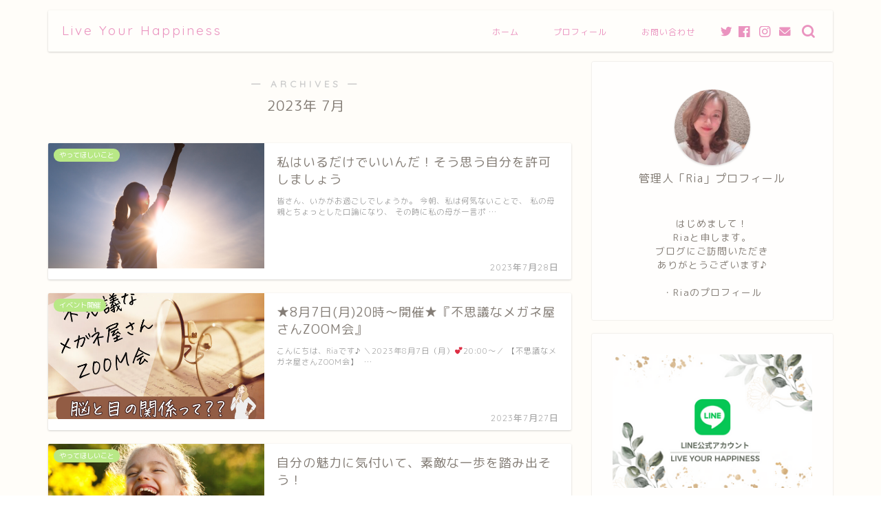

--- FILE ---
content_type: text/html; charset=UTF-8
request_url: https://life-of-abundance.com/2023/07/
body_size: 16950
content:
<!DOCTYPE html>
<html lang="ja">
<head prefix="og: http://ogp.me/ns# fb: http://ogp.me/ns/fb# article: http://ogp.me/ns/article#">
<meta charset="utf-8">
<meta http-equiv="X-UA-Compatible" content="IE=edge">
<meta name="viewport" content="width=device-width, initial-scale=1">
<!-- ここからOGP -->
<meta property="og:type" content="blog">
<meta property="og:title" content="Live Your Happiness｜～かろやかに〜">
<meta property="og:url" content="https://life-of-abundance.com">
<meta property="og:description" content="トレード歴9年、毎年プラスの収益を上げているminaが、トレードを通して「お金」に惑わされないマインド作りに興味を持ち、体感したことを伝えます。また、幸せで豊かな自立した人生を生きるために精神的自立のと、経済的自立が必要だと考え、2つの軸を大切に、自分を幸せにしていく方法をお伝えしています。">
<meta property="og:image" content="https://life-of-abundance.com/wp-content/uploads/2020/12/1118499_s.jpg">
<meta property="og:site_name" content="Live Your Happiness">
<meta property="fb:admins" content="">
<meta name="twitter:card" content="summary_large_image">
<!-- ここまでOGP --> 

<title>7月, 2023 | Live Your Happiness</title>

		<!-- All in One SEO 4.3.8 - aioseo.com -->
		<meta name="robots" content="noindex, max-snippet:-1, max-image-preview:large, max-video-preview:-1" />
		<meta name="google-site-verification" content="eVcc2qREQkdzDFOplPBYEsqiVs0nn_oeJVvbVEUdC1E" />
		<meta name="msvalidate.01" content="c9da5a04ef084555a2476e46af3dca36" />
		<link rel="canonical" href="https://life-of-abundance.com/2023/07/" />
		<meta name="generator" content="All in One SEO (AIOSEO) 4.3.8" />
		<script type="application/ld+json" class="aioseo-schema">
			{"@context":"https:\/\/schema.org","@graph":[{"@type":"BreadcrumbList","@id":"https:\/\/life-of-abundance.com\/2023\/07\/#breadcrumblist","itemListElement":[{"@type":"ListItem","@id":"https:\/\/life-of-abundance.com\/#listItem","position":1,"item":{"@type":"WebPage","@id":"https:\/\/life-of-abundance.com\/","name":"\u30db\u30fc\u30e0","description":"\u30c8\u30ec\u30fc\u30c9\u6b749\u5e74\u3001\u6bce\u5e74\u30d7\u30e9\u30b9\u306e\u53ce\u76ca\u3092\u4e0a\u3052\u3066\u3044\u308bmina\u304c\u3001\u30c8\u30ec\u30fc\u30c9\u3092\u901a\u3057\u3066\u300c\u304a\u91d1\u300d\u306b\u60d1\u308f\u3055\u308c\u306a\u3044\u30de\u30a4\u30f3\u30c9\u4f5c\u308a\u306b\u8208\u5473\u3092\u6301\u3061\u3001\u4f53\u611f\u3057\u305f\u3053\u3068\u3092\u4f1d\u3048\u307e\u3059\u3002\u307e\u305f\u3001\u5e78\u305b\u3067\u8c4a\u304b\u306a\u81ea\u7acb\u3057\u305f\u4eba\u751f\u3092\u751f\u304d\u308b\u305f\u3081\u306b\u7cbe\u795e\u7684\u81ea\u7acb\u3068\u3001\u7d4c\u6e08\u7684\u81ea\u7acb\u304c\u5fc5\u8981\u3060\u3068\u8003\u3048\u30012\u3064\u306e\u8ef8\u3092\u5927\u5207\u306b\u3001\u81ea\u5206\u3092\u5e78\u305b\u306b\u3057\u3066\u3044\u304f\u65b9\u6cd5\u3092\u304a\u4f1d\u3048\u3057\u3066\u3044\u307e\u3059\u3002","url":"https:\/\/life-of-abundance.com\/"},"nextItem":"https:\/\/life-of-abundance.com\/2023\/#listItem"},{"@type":"ListItem","@id":"https:\/\/life-of-abundance.com\/2023\/#listItem","position":2,"item":{"@type":"WebPage","@id":"https:\/\/life-of-abundance.com\/2023\/","name":"2023","url":"https:\/\/life-of-abundance.com\/2023\/"},"nextItem":"https:\/\/life-of-abundance.com\/2023\/07\/#listItem","previousItem":"https:\/\/life-of-abundance.com\/#listItem"},{"@type":"ListItem","@id":"https:\/\/life-of-abundance.com\/2023\/07\/#listItem","position":3,"item":{"@type":"WebPage","@id":"https:\/\/life-of-abundance.com\/2023\/07\/","name":"7\u6708, 2023","url":"https:\/\/life-of-abundance.com\/2023\/07\/"},"previousItem":"https:\/\/life-of-abundance.com\/2023\/#listItem"}]},{"@type":"CollectionPage","@id":"https:\/\/life-of-abundance.com\/2023\/07\/#collectionpage","url":"https:\/\/life-of-abundance.com\/2023\/07\/","name":"7\u6708, 2023 | Live Your Happiness","inLanguage":"ja","isPartOf":{"@id":"https:\/\/life-of-abundance.com\/#website"},"breadcrumb":{"@id":"https:\/\/life-of-abundance.com\/2023\/07\/#breadcrumblist"}},{"@type":"Person","@id":"https:\/\/life-of-abundance.com\/#person","name":"\u30d7\u30c3\u30c1"},{"@type":"WebSite","@id":"https:\/\/life-of-abundance.com\/#website","url":"https:\/\/life-of-abundance.com\/","name":"Live Your Happiness","description":"\uff5e\u304b\u308d\u3084\u304b\u306b\u301c","inLanguage":"ja","publisher":{"@id":"https:\/\/life-of-abundance.com\/#person"}}]}
		</script>
		<script type="text/javascript" >
			window.ga=window.ga||function(){(ga.q=ga.q||[]).push(arguments)};ga.l=+new Date;
			ga('create', "G-Q3JPM6R5P7", 'auto');
			ga('send', 'pageview');
		</script>
		<script async src="https://www.google-analytics.com/analytics.js"></script>
		<!-- All in One SEO -->


<!-- Open Graph Meta Tags generated by Blog2Social 711 - https://www.blog2social.com -->
<meta property="og:title" content="Live Your Happiness"/>
<meta property="og:description" content="～かろやかに〜"/>
<meta property="og:url" content="https://life-of-abundance.com/2023/07/"/>
<meta property="og:image" content="https://life-of-abundance.com/wp-content/uploads/2023/07/ameblo1281.jpg"/>
<meta property="og:image:width" content="620"/>
<meta property="og:image:height" content="465"/>
<meta property="og:image:type" content="image/jpeg"/>
<meta property="og:type" content="article"/>
<meta property="og:article:published_time" content="2023-07-28 17:15:01"/>
<meta property="og:article:modified_time" content="2023-07-28 17:15:01"/>
<!-- Open Graph Meta Tags generated by Blog2Social 711 - https://www.blog2social.com -->

<!-- Twitter Card generated by Blog2Social 711 - https://www.blog2social.com -->
<meta name="twitter:card" content="summary">
<meta name="twitter:title" content="Live Your Happiness"/>
<meta name="twitter:description" content="～かろやかに〜"/>
<meta name="twitter:image" content="https://life-of-abundance.com/wp-content/uploads/2023/07/ameblo1281.jpg"/>
<!-- Twitter Card generated by Blog2Social 711 - https://www.blog2social.com -->
<link rel='dns-prefetch' href='//ajax.googleapis.com' />
<link rel='dns-prefetch' href='//www.google.com' />
<link rel='dns-prefetch' href='//cdnjs.cloudflare.com' />
<link rel='dns-prefetch' href='//s.w.org' />
<link rel="alternate" type="application/rss+xml" title="Live Your Happiness &raquo; フィード" href="https://life-of-abundance.com/feed/" />
<link rel="alternate" type="application/rss+xml" title="Live Your Happiness &raquo; コメントフィード" href="https://life-of-abundance.com/comments/feed/" />
<script type="text/javascript">
window._wpemojiSettings = {"baseUrl":"https:\/\/s.w.org\/images\/core\/emoji\/14.0.0\/72x72\/","ext":".png","svgUrl":"https:\/\/s.w.org\/images\/core\/emoji\/14.0.0\/svg\/","svgExt":".svg","source":{"concatemoji":"https:\/\/life-of-abundance.com\/wp-includes\/js\/wp-emoji-release.min.js?ver=6.0.11"}};
/*! This file is auto-generated */
!function(e,a,t){var n,r,o,i=a.createElement("canvas"),p=i.getContext&&i.getContext("2d");function s(e,t){var a=String.fromCharCode,e=(p.clearRect(0,0,i.width,i.height),p.fillText(a.apply(this,e),0,0),i.toDataURL());return p.clearRect(0,0,i.width,i.height),p.fillText(a.apply(this,t),0,0),e===i.toDataURL()}function c(e){var t=a.createElement("script");t.src=e,t.defer=t.type="text/javascript",a.getElementsByTagName("head")[0].appendChild(t)}for(o=Array("flag","emoji"),t.supports={everything:!0,everythingExceptFlag:!0},r=0;r<o.length;r++)t.supports[o[r]]=function(e){if(!p||!p.fillText)return!1;switch(p.textBaseline="top",p.font="600 32px Arial",e){case"flag":return s([127987,65039,8205,9895,65039],[127987,65039,8203,9895,65039])?!1:!s([55356,56826,55356,56819],[55356,56826,8203,55356,56819])&&!s([55356,57332,56128,56423,56128,56418,56128,56421,56128,56430,56128,56423,56128,56447],[55356,57332,8203,56128,56423,8203,56128,56418,8203,56128,56421,8203,56128,56430,8203,56128,56423,8203,56128,56447]);case"emoji":return!s([129777,127995,8205,129778,127999],[129777,127995,8203,129778,127999])}return!1}(o[r]),t.supports.everything=t.supports.everything&&t.supports[o[r]],"flag"!==o[r]&&(t.supports.everythingExceptFlag=t.supports.everythingExceptFlag&&t.supports[o[r]]);t.supports.everythingExceptFlag=t.supports.everythingExceptFlag&&!t.supports.flag,t.DOMReady=!1,t.readyCallback=function(){t.DOMReady=!0},t.supports.everything||(n=function(){t.readyCallback()},a.addEventListener?(a.addEventListener("DOMContentLoaded",n,!1),e.addEventListener("load",n,!1)):(e.attachEvent("onload",n),a.attachEvent("onreadystatechange",function(){"complete"===a.readyState&&t.readyCallback()})),(e=t.source||{}).concatemoji?c(e.concatemoji):e.wpemoji&&e.twemoji&&(c(e.twemoji),c(e.wpemoji)))}(window,document,window._wpemojiSettings);
</script>
<style type="text/css">
img.wp-smiley,
img.emoji {
	display: inline !important;
	border: none !important;
	box-shadow: none !important;
	height: 1em !important;
	width: 1em !important;
	margin: 0 0.07em !important;
	vertical-align: -0.1em !important;
	background: none !important;
	padding: 0 !important;
}
</style>
	<link rel='stylesheet' id='wp-block-library-css'  href='https://life-of-abundance.com/wp-includes/css/dist/block-library/style.min.css?ver=6.0.11' type='text/css' media='all' />
<style id='global-styles-inline-css' type='text/css'>
body{--wp--preset--color--black: #000000;--wp--preset--color--cyan-bluish-gray: #abb8c3;--wp--preset--color--white: #ffffff;--wp--preset--color--pale-pink: #f78da7;--wp--preset--color--vivid-red: #cf2e2e;--wp--preset--color--luminous-vivid-orange: #ff6900;--wp--preset--color--luminous-vivid-amber: #fcb900;--wp--preset--color--light-green-cyan: #7bdcb5;--wp--preset--color--vivid-green-cyan: #00d084;--wp--preset--color--pale-cyan-blue: #8ed1fc;--wp--preset--color--vivid-cyan-blue: #0693e3;--wp--preset--color--vivid-purple: #9b51e0;--wp--preset--gradient--vivid-cyan-blue-to-vivid-purple: linear-gradient(135deg,rgba(6,147,227,1) 0%,rgb(155,81,224) 100%);--wp--preset--gradient--light-green-cyan-to-vivid-green-cyan: linear-gradient(135deg,rgb(122,220,180) 0%,rgb(0,208,130) 100%);--wp--preset--gradient--luminous-vivid-amber-to-luminous-vivid-orange: linear-gradient(135deg,rgba(252,185,0,1) 0%,rgba(255,105,0,1) 100%);--wp--preset--gradient--luminous-vivid-orange-to-vivid-red: linear-gradient(135deg,rgba(255,105,0,1) 0%,rgb(207,46,46) 100%);--wp--preset--gradient--very-light-gray-to-cyan-bluish-gray: linear-gradient(135deg,rgb(238,238,238) 0%,rgb(169,184,195) 100%);--wp--preset--gradient--cool-to-warm-spectrum: linear-gradient(135deg,rgb(74,234,220) 0%,rgb(151,120,209) 20%,rgb(207,42,186) 40%,rgb(238,44,130) 60%,rgb(251,105,98) 80%,rgb(254,248,76) 100%);--wp--preset--gradient--blush-light-purple: linear-gradient(135deg,rgb(255,206,236) 0%,rgb(152,150,240) 100%);--wp--preset--gradient--blush-bordeaux: linear-gradient(135deg,rgb(254,205,165) 0%,rgb(254,45,45) 50%,rgb(107,0,62) 100%);--wp--preset--gradient--luminous-dusk: linear-gradient(135deg,rgb(255,203,112) 0%,rgb(199,81,192) 50%,rgb(65,88,208) 100%);--wp--preset--gradient--pale-ocean: linear-gradient(135deg,rgb(255,245,203) 0%,rgb(182,227,212) 50%,rgb(51,167,181) 100%);--wp--preset--gradient--electric-grass: linear-gradient(135deg,rgb(202,248,128) 0%,rgb(113,206,126) 100%);--wp--preset--gradient--midnight: linear-gradient(135deg,rgb(2,3,129) 0%,rgb(40,116,252) 100%);--wp--preset--duotone--dark-grayscale: url('#wp-duotone-dark-grayscale');--wp--preset--duotone--grayscale: url('#wp-duotone-grayscale');--wp--preset--duotone--purple-yellow: url('#wp-duotone-purple-yellow');--wp--preset--duotone--blue-red: url('#wp-duotone-blue-red');--wp--preset--duotone--midnight: url('#wp-duotone-midnight');--wp--preset--duotone--magenta-yellow: url('#wp-duotone-magenta-yellow');--wp--preset--duotone--purple-green: url('#wp-duotone-purple-green');--wp--preset--duotone--blue-orange: url('#wp-duotone-blue-orange');--wp--preset--font-size--small: 13px;--wp--preset--font-size--medium: 20px;--wp--preset--font-size--large: 36px;--wp--preset--font-size--x-large: 42px;}.has-black-color{color: var(--wp--preset--color--black) !important;}.has-cyan-bluish-gray-color{color: var(--wp--preset--color--cyan-bluish-gray) !important;}.has-white-color{color: var(--wp--preset--color--white) !important;}.has-pale-pink-color{color: var(--wp--preset--color--pale-pink) !important;}.has-vivid-red-color{color: var(--wp--preset--color--vivid-red) !important;}.has-luminous-vivid-orange-color{color: var(--wp--preset--color--luminous-vivid-orange) !important;}.has-luminous-vivid-amber-color{color: var(--wp--preset--color--luminous-vivid-amber) !important;}.has-light-green-cyan-color{color: var(--wp--preset--color--light-green-cyan) !important;}.has-vivid-green-cyan-color{color: var(--wp--preset--color--vivid-green-cyan) !important;}.has-pale-cyan-blue-color{color: var(--wp--preset--color--pale-cyan-blue) !important;}.has-vivid-cyan-blue-color{color: var(--wp--preset--color--vivid-cyan-blue) !important;}.has-vivid-purple-color{color: var(--wp--preset--color--vivid-purple) !important;}.has-black-background-color{background-color: var(--wp--preset--color--black) !important;}.has-cyan-bluish-gray-background-color{background-color: var(--wp--preset--color--cyan-bluish-gray) !important;}.has-white-background-color{background-color: var(--wp--preset--color--white) !important;}.has-pale-pink-background-color{background-color: var(--wp--preset--color--pale-pink) !important;}.has-vivid-red-background-color{background-color: var(--wp--preset--color--vivid-red) !important;}.has-luminous-vivid-orange-background-color{background-color: var(--wp--preset--color--luminous-vivid-orange) !important;}.has-luminous-vivid-amber-background-color{background-color: var(--wp--preset--color--luminous-vivid-amber) !important;}.has-light-green-cyan-background-color{background-color: var(--wp--preset--color--light-green-cyan) !important;}.has-vivid-green-cyan-background-color{background-color: var(--wp--preset--color--vivid-green-cyan) !important;}.has-pale-cyan-blue-background-color{background-color: var(--wp--preset--color--pale-cyan-blue) !important;}.has-vivid-cyan-blue-background-color{background-color: var(--wp--preset--color--vivid-cyan-blue) !important;}.has-vivid-purple-background-color{background-color: var(--wp--preset--color--vivid-purple) !important;}.has-black-border-color{border-color: var(--wp--preset--color--black) !important;}.has-cyan-bluish-gray-border-color{border-color: var(--wp--preset--color--cyan-bluish-gray) !important;}.has-white-border-color{border-color: var(--wp--preset--color--white) !important;}.has-pale-pink-border-color{border-color: var(--wp--preset--color--pale-pink) !important;}.has-vivid-red-border-color{border-color: var(--wp--preset--color--vivid-red) !important;}.has-luminous-vivid-orange-border-color{border-color: var(--wp--preset--color--luminous-vivid-orange) !important;}.has-luminous-vivid-amber-border-color{border-color: var(--wp--preset--color--luminous-vivid-amber) !important;}.has-light-green-cyan-border-color{border-color: var(--wp--preset--color--light-green-cyan) !important;}.has-vivid-green-cyan-border-color{border-color: var(--wp--preset--color--vivid-green-cyan) !important;}.has-pale-cyan-blue-border-color{border-color: var(--wp--preset--color--pale-cyan-blue) !important;}.has-vivid-cyan-blue-border-color{border-color: var(--wp--preset--color--vivid-cyan-blue) !important;}.has-vivid-purple-border-color{border-color: var(--wp--preset--color--vivid-purple) !important;}.has-vivid-cyan-blue-to-vivid-purple-gradient-background{background: var(--wp--preset--gradient--vivid-cyan-blue-to-vivid-purple) !important;}.has-light-green-cyan-to-vivid-green-cyan-gradient-background{background: var(--wp--preset--gradient--light-green-cyan-to-vivid-green-cyan) !important;}.has-luminous-vivid-amber-to-luminous-vivid-orange-gradient-background{background: var(--wp--preset--gradient--luminous-vivid-amber-to-luminous-vivid-orange) !important;}.has-luminous-vivid-orange-to-vivid-red-gradient-background{background: var(--wp--preset--gradient--luminous-vivid-orange-to-vivid-red) !important;}.has-very-light-gray-to-cyan-bluish-gray-gradient-background{background: var(--wp--preset--gradient--very-light-gray-to-cyan-bluish-gray) !important;}.has-cool-to-warm-spectrum-gradient-background{background: var(--wp--preset--gradient--cool-to-warm-spectrum) !important;}.has-blush-light-purple-gradient-background{background: var(--wp--preset--gradient--blush-light-purple) !important;}.has-blush-bordeaux-gradient-background{background: var(--wp--preset--gradient--blush-bordeaux) !important;}.has-luminous-dusk-gradient-background{background: var(--wp--preset--gradient--luminous-dusk) !important;}.has-pale-ocean-gradient-background{background: var(--wp--preset--gradient--pale-ocean) !important;}.has-electric-grass-gradient-background{background: var(--wp--preset--gradient--electric-grass) !important;}.has-midnight-gradient-background{background: var(--wp--preset--gradient--midnight) !important;}.has-small-font-size{font-size: var(--wp--preset--font-size--small) !important;}.has-medium-font-size{font-size: var(--wp--preset--font-size--medium) !important;}.has-large-font-size{font-size: var(--wp--preset--font-size--large) !important;}.has-x-large-font-size{font-size: var(--wp--preset--font-size--x-large) !important;}
</style>
<link rel='stylesheet' id='contact-form-7-css'  href='https://life-of-abundance.com/wp-content/plugins/contact-form-7/includes/css/styles.css?ver=5.7.7' type='text/css' media='all' />
<link rel='stylesheet' id='wp-ulike-css'  href='https://life-of-abundance.com/wp-content/plugins/wp-ulike/assets/css/wp-ulike.min.css?ver=4.6.7' type='text/css' media='all' />
<link rel='stylesheet' id='theme-style-css'  href='https://life-of-abundance.com/wp-content/themes/jin/style.css?ver=6.0.11' type='text/css' media='all' />
<link rel='stylesheet' id='swiper-style-css'  href='https://cdnjs.cloudflare.com/ajax/libs/Swiper/4.0.7/css/swiper.min.css?ver=6.0.11' type='text/css' media='all' />
<link rel="https://api.w.org/" href="https://life-of-abundance.com/wp-json/" />	<style type="text/css">
		#wrapper{
							background-color: #fffdf9;
				background-image: url();
					}
		.related-entry-headline-text span:before,
		#comment-title span:before,
		#reply-title span:before{
			background-color: #ffc6e4;
			border-color: #ffc6e4!important;
		}
		
		#breadcrumb:after,
		#page-top a{	
			background-color: #c9b29b;
		}
				#footer-widget-area{
			background-color: #c9b29b;
			border: none!important;
		}
		.footer-inner a
		#copyright,
		#copyright-center{
			border-color: taransparent!important;
			color: #847d76!important;
		}
				.page-top-footer a{
			color: #c9b29b!important;
		}
				#breadcrumb ul li,
		#breadcrumb ul li a{
			color: #c9b29b!important;
		}
		
		body,
		a,
		a:link,
		a:visited,
		.my-profile,
		.widgettitle,
		.tabBtn-mag label{
			color: #847d76;
		}
		a:hover{
			color: #ea5ba3;
		}
						.widget_nav_menu ul > li > a:before,
		.widget_categories ul > li > a:before,
		.widget_pages ul > li > a:before,
		.widget_recent_entries ul > li > a:before,
		.widget_archive ul > li > a:before,
		.widget_archive form:after,
		.widget_categories form:after,
		.widget_nav_menu ul > li > ul.sub-menu > li > a:before,
		.widget_categories ul > li > .children > li > a:before,
		.widget_pages ul > li > .children > li > a:before,
		.widget_nav_menu ul > li > ul.sub-menu > li > ul.sub-menu li > a:before,
		.widget_categories ul > li > .children > li > .children li > a:before,
		.widget_pages ul > li > .children > li > .children li > a:before{
			color: #ffc6e4;
		}
		.widget_nav_menu ul .sub-menu .sub-menu li a:before{
			background-color: #847d76!important;
		}
		footer .footer-widget,
		footer .footer-widget a,
		footer .footer-widget ul li,
		.footer-widget.widget_nav_menu ul > li > a:before,
		.footer-widget.widget_categories ul > li > a:before,
		.footer-widget.widget_recent_entries ul > li > a:before,
		.footer-widget.widget_pages ul > li > a:before,
		.footer-widget.widget_archive ul > li > a:before,
		footer .widget_tag_cloud .tagcloud a:before{
			color: #fff!important;
			border-color: #fff!important;
		}
		footer .footer-widget .widgettitle{
			color: #fff!important;
			border-color: #b8e886!important;
		}
		footer .widget_nav_menu ul .children .children li a:before,
		footer .widget_categories ul .children .children li a:before,
		footer .widget_nav_menu ul .sub-menu .sub-menu li a:before{
			background-color: #fff!important;
		}
		#drawernav a:hover,
		.post-list-title,
		#prev-next p,
		#toc_container .toc_list li a{
			color: #847d76!important;
		}
		
		#header-box{
			background-color: #ffffff;
		}
				#header-box .header-box10-bg:before,
		#header-box .header-box11-bg:before{
			background-color: #ffffff!important;
			
		}
						@media (min-width: 768px) {
		#header-box .header-box10-bg:before,
		#header-box .header-box11-bg:before{
			border-radius: 2px;
		}
		}
								@media (min-width: 768px) {
		#header-box.header-style10{
			position: relative!important;
		}
		}
								@media (min-width: 768px) and (max-width: 1199px) {
		#header-box.header-style10{
			position: relative!important;
		}
		}
						@media (min-width: 768px) {
			.top-image-meta{
				margin-top: calc(0px - 30px);
			}
		}
		@media (min-width: 1200px) {
			.top-image-meta{
				margin-top: calc(0px);
			}
		}
				.pickup-contents:before{
			background-color: #ffffff!important;
		}
		
		.main-image-text{
			color: #ffb27f;
		}
		.main-image-text-sub{
			color: #ffb27f;
		}
		
				@media (min-width: 481px) {
			#site-info{
				padding-top: 17px!important;
				padding-bottom: 17px!important;
			}
		}
		
		#site-info span a{
			color: #ea93bf!important;
		}
		
				#headmenu .headsns .line a svg{
			fill: #ea93bf!important;
		}
		#headmenu .headsns a,
		#headmenu{
			color: #ea93bf!important;
			border-color:#ea93bf!important;
		}
						.profile-follow .line-sns a svg{
			fill: #ffc6e4!important;
		}
		.profile-follow .line-sns a:hover svg{
			fill: #b8e886!important;
		}
		.profile-follow a{
			color: #ffc6e4!important;
			border-color:#ffc6e4!important;
		}
		.profile-follow a:hover,
		#headmenu .headsns a:hover{
			color:#b8e886!important;
			border-color:#b8e886!important;
		}
				.search-box:hover{
			color:#b8e886!important;
			border-color:#b8e886!important;
		}
				#header #headmenu .headsns .line a:hover svg{
			fill:#b8e886!important;
		}
		.cps-icon-bar,
		#navtoggle:checked + .sp-menu-open .cps-icon-bar{
			background-color: #ea93bf;
		}
		#nav-container{
			background-color: #ffffff;
		}
		.menu-box .menu-item svg{
			fill:#ea93bf;
		}
		#drawernav ul.menu-box > li > a,
		#drawernav2 ul.menu-box > li > a,
		#drawernav3 ul.menu-box > li > a,
		#drawernav4 ul.menu-box > li > a,
		#drawernav5 ul.menu-box > li > a,
		#drawernav ul.menu-box > li.menu-item-has-children:after,
		#drawernav2 ul.menu-box > li.menu-item-has-children:after,
		#drawernav3 ul.menu-box > li.menu-item-has-children:after,
		#drawernav4 ul.menu-box > li.menu-item-has-children:after,
		#drawernav5 ul.menu-box > li.menu-item-has-children:after{
			color: #ea93bf!important;
		}
		#drawernav ul.menu-box li a,
		#drawernav2 ul.menu-box li a,
		#drawernav3 ul.menu-box li a,
		#drawernav4 ul.menu-box li a,
		#drawernav5 ul.menu-box li a{
			font-size: 12px!important;
		}
		#drawernav3 ul.menu-box > li{
			color: #847d76!important;
		}
		#drawernav4 .menu-box > .menu-item > a:after,
		#drawernav3 .menu-box > .menu-item > a:after,
		#drawernav .menu-box > .menu-item > a:after{
			background-color: #ea93bf!important;
		}
		#drawernav2 .menu-box > .menu-item:hover,
		#drawernav5 .menu-box > .menu-item:hover{
			border-top-color: #ffc6e4!important;
		}
				.cps-info-bar a{
			background-color: #46997d!important;
		}
				@media (min-width: 768px) {
			.post-list-mag .post-list-item:not(:nth-child(2n)){
				margin-right: 2.6%;
			}
		}
				@media (min-width: 768px) {
			#tab-1:checked ~ .tabBtn-mag li [for="tab-1"]:after,
			#tab-2:checked ~ .tabBtn-mag li [for="tab-2"]:after,
			#tab-3:checked ~ .tabBtn-mag li [for="tab-3"]:after,
			#tab-4:checked ~ .tabBtn-mag li [for="tab-4"]:after{
				border-top-color: #ffc6e4!important;
			}
			.tabBtn-mag label{
				border-bottom-color: #ffc6e4!important;
			}
		}
		#tab-1:checked ~ .tabBtn-mag li [for="tab-1"],
		#tab-2:checked ~ .tabBtn-mag li [for="tab-2"],
		#tab-3:checked ~ .tabBtn-mag li [for="tab-3"],
		#tab-4:checked ~ .tabBtn-mag li [for="tab-4"],
		#prev-next a.next:after,
		#prev-next a.prev:after,
		.more-cat-button a:hover span:before{
			background-color: #ffc6e4!important;
		}
		

		.swiper-slide .post-list-cat,
		.post-list-mag .post-list-cat,
		.post-list-mag3col .post-list-cat,
		.post-list-mag-sp1col .post-list-cat,
		.swiper-pagination-bullet-active,
		.pickup-cat,
		.post-list .post-list-cat,
		#breadcrumb .bcHome a:hover span:before,
		.popular-item:nth-child(1) .pop-num,
		.popular-item:nth-child(2) .pop-num,
		.popular-item:nth-child(3) .pop-num{
			background-color: #b8e886!important;
		}
		.sidebar-btn a,
		.profile-sns-menu{
			background-color: #b8e886!important;
		}
		.sp-sns-menu a,
		.pickup-contents-box a:hover .pickup-title{
			border-color: #ffc6e4!important;
			color: #ffc6e4!important;
		}
				.pickup-image:after{
			display: none;
		}
				.pro-line svg{
			fill: #ffc6e4!important;
		}
		.cps-post-cat a,
		.meta-cat,
		.popular-cat{
			background-color: #b8e886!important;
			border-color: #b8e886!important;
		}
		.tagicon,
		.tag-box a,
		#toc_container .toc_list > li,
		#toc_container .toc_title{
			color: #ffc6e4!important;
		}
		.widget_tag_cloud a::before{
			color: #847d76!important;
		}
		.tag-box a,
		#toc_container:before{
			border-color: #ffc6e4!important;
		}
		.cps-post-cat a:hover{
			color: #ea5ba3!important;
		}
		.pagination li:not([class*="current"]) a:hover,
		.widget_tag_cloud a:hover{
			background-color: #ffc6e4!important;
		}
		.pagination li:not([class*="current"]) a:hover{
			opacity: 0.5!important;
		}
		.pagination li.current a{
			background-color: #ffc6e4!important;
			border-color: #ffc6e4!important;
		}
		.nextpage a:hover span {
			color: #ffc6e4!important;
			border-color: #ffc6e4!important;
		}
		.cta-content:before{
			background-color: #ffc6e4!important;
		}
		.cta-text,
		.info-title{
			color: #ffffff!important;
		}
		#footer-widget-area.footer_style1 .widgettitle{
			border-color: #b8e886!important;
		}
		.sidebar_style1 .widgettitle,
		.sidebar_style5 .widgettitle{
			border-color: #ffc6e4!important;
		}
		.sidebar_style2 .widgettitle,
		.sidebar_style4 .widgettitle,
		.sidebar_style6 .widgettitle,
		#home-bottom-widget .widgettitle,
		#home-top-widget .widgettitle,
		#post-bottom-widget .widgettitle,
		#post-top-widget .widgettitle{
			background-color: #ffc6e4!important;
		}
		#home-bottom-widget .widget_search .search-box input[type="submit"],
		#home-top-widget .widget_search .search-box input[type="submit"],
		#post-bottom-widget .widget_search .search-box input[type="submit"],
		#post-top-widget .widget_search .search-box input[type="submit"]{
			background-color: #b8e886!important;
		}
		
		.tn-logo-size{
			font-size: 140%!important;
		}
		@media (min-width: 481px) {
		.tn-logo-size img{
			width: calc(140%*0.5)!important;
		}
		}
		@media (min-width: 768px) {
		.tn-logo-size img{
			width: calc(140%*2.2)!important;
		}
		}
		@media (min-width: 1200px) {
		.tn-logo-size img{
			width: 140%!important;
		}
		}
		.sp-logo-size{
			font-size: 125%!important;
		}
		.sp-logo-size img{
			width: 125%!important;
		}
				.cps-post-main ul > li:before,
		.cps-post-main ol > li:before{
			background-color: #b8e886!important;
		}
		.profile-card .profile-title{
			background-color: #ffc6e4!important;
		}
		.profile-card{
			border-color: #ffc6e4!important;
		}
		.cps-post-main a{
			color:#ea5ba3;
		}
		.cps-post-main .marker{
			background: -webkit-linear-gradient( transparent 80%, #ffd6e7 0% ) ;
			background: linear-gradient( transparent 80%, #ffd6e7 0% ) ;
		}
		.cps-post-main .marker2{
			background: -webkit-linear-gradient( transparent 80%, #82d0e0 0% ) ;
			background: linear-gradient( transparent 80%, #82d0e0 0% ) ;
		}
		.cps-post-main .jic-sc{
			color:#e9546b;
		}
		
		
		.simple-box1{
			border-color:#51a5d6!important;
		}
		.simple-box2{
			border-color:#f2bf7d!important;
		}
		.simple-box3{
			border-color:#2294d6!important;
		}
		.simple-box4{
			border-color:#7badd8!important;
		}
		.simple-box4:before{
			background-color: #7badd8;
		}
		.simple-box5{
			border-color:#e896c7!important;
		}
		.simple-box5:before{
			background-color: #e896c7;
		}
		.simple-box6{
			background-color:#fffdef!important;
		}
		.simple-box7{
			border-color:#def1f9!important;
		}
		.simple-box7:before{
			background-color:#def1f9!important;
		}
		.simple-box8{
			border-color:#96ddc1!important;
		}
		.simple-box8:before{
			background-color:#96ddc1!important;
		}
		.simple-box9:before{
			background-color:#e1c0e8!important;
		}
				.simple-box9:after{
			border-color:#e1c0e8 #e1c0e8 #fffdf9 #fffdf9!important;
		}
				
		.kaisetsu-box1:before,
		.kaisetsu-box1-title{
			background-color:#ffb49e!important;
		}
		.kaisetsu-box2{
			border-color:#89c2f4!important;
		}
		.kaisetsu-box2-title{
			background-color:#89c2f4!important;
		}
		.kaisetsu-box4{
			border-color:#ea91a9!important;
		}
		.kaisetsu-box4-title{
			background-color:#ea91a9!important;
		}
		.kaisetsu-box5:before{
			background-color:#57b3ba!important;
		}
		.kaisetsu-box5-title{
			background-color:#57b3ba!important;
		}
		
		.concept-box1{
			border-color:#85db8f!important;
		}
		.concept-box1:after{
			background-color:#85db8f!important;
		}
		.concept-box1:before{
			content:"ポイント"!important;
			color:#85db8f!important;
		}
		.concept-box2{
			border-color:#f7cf6a!important;
		}
		.concept-box2:after{
			background-color:#f7cf6a!important;
		}
		.concept-box2:before{
			content:"注意点"!important;
			color:#f7cf6a!important;
		}
		.concept-box3{
			border-color:#86cee8!important;
		}
		.concept-box3:after{
			background-color:#86cee8!important;
		}
		.concept-box3:before{
			content:"良い例"!important;
			color:#86cee8!important;
		}
		.concept-box4{
			border-color:#ed8989!important;
		}
		.concept-box4:after{
			background-color:#ed8989!important;
		}
		.concept-box4:before{
			content:"悪い例"!important;
			color:#ed8989!important;
		}
		.concept-box5{
			border-color:#9e9e9e!important;
		}
		.concept-box5:after{
			background-color:#9e9e9e!important;
		}
		.concept-box5:before{
			content:"参考"!important;
			color:#9e9e9e!important;
		}
		.concept-box6{
			border-color:#8eaced!important;
		}
		.concept-box6:after{
			background-color:#8eaced!important;
		}
		.concept-box6:before{
			content:"メモ"!important;
			color:#8eaced!important;
		}
		
		.innerlink-box1,
		.blog-card{
			border-color:#ff6868!important;
		}
		.innerlink-box1-title{
			background-color:#ff6868!important;
			border-color:#ff6868!important;
		}
		.innerlink-box1:before,
		.blog-card-hl-box{
			background-color:#ff6868!important;
		}
				.concept-box1:before,
		.concept-box2:before,
		.concept-box3:before,
		.concept-box4:before,
		.concept-box5:before,
		.concept-box6:before{
			background-color: #fffdf9;
			background-image: url();
		}
		.concept-box1:after,
		.concept-box2:after,
		.concept-box3:after,
		.concept-box4:after,
		.concept-box5:after,
		.concept-box6:after{
			border-color: #fffdf9;
			border-image: url() 27 23 / 50px 30px / 1rem round space0 / 5px 5px;
		}
				
		.jin-ac-box01-title::after{
			color: #ffc6e4;
		}
		
		.color-button01 a,
		.color-button01 a:hover,
		.color-button01:before{
			background-color: #ffc6e4!important;
		}
		.top-image-btn-color a,
		.top-image-btn-color a:hover,
		.top-image-btn-color:before{
			background-color: #ffb27f!important;
		}
		.color-button02 a,
		.color-button02 a:hover,
		.color-button02:before{
			background-color: #86d7e8!important;
		}
		
		.color-button01-big a,
		.color-button01-big a:hover,
		.color-button01-big:before{
			background-color: #86d7e8!important;
		}
		.color-button01-big a,
		.color-button01-big:before{
			border-radius: 50px!important;
		}
		.color-button01-big a{
			padding-top: 20px!important;
			padding-bottom: 20px!important;
		}
		
		.color-button02-big a,
		.color-button02-big a:hover,
		.color-button02-big:before{
			background-color: #ffc6e4!important;
		}
		.color-button02-big a,
		.color-button02-big:before{
			border-radius: 40px!important;
		}
		.color-button02-big a{
			padding-top: 20px!important;
			padding-bottom: 20px!important;
		}
				.color-button01-big{
			width: 75%!important;
		}
		.color-button02-big{
			width: 75%!important;
		}
				
		
					.top-image-btn-color:before,
			.color-button01:before,
			.color-button02:before,
			.color-button01-big:before,
			.color-button02-big:before{
				bottom: -1px;
				left: -1px;
				width: 100%;
				height: 100%;
				border-radius: 6px;
				box-shadow: 0px 1px 5px 0px rgba(0, 0, 0, 0.25);
				-webkit-transition: all .4s;
				transition: all .4s;
			}
			.top-image-btn-color a:hover,
			.color-button01 a:hover,
			.color-button02 a:hover,
			.color-button01-big a:hover,
			.color-button02-big a:hover{
				-webkit-transform: translateY(2px);
				transform: translateY(2px);
				-webkit-filter: brightness(0.95);
				 filter: brightness(0.95);
			}
			.top-image-btn-color:hover:before,
			.color-button01:hover:before,
			.color-button02:hover:before,
			.color-button01-big:hover:before,
			.color-button02-big:hover:before{
				-webkit-transform: translateY(2px);
				transform: translateY(2px);
				box-shadow: none!important;
			}
				
		.h2-style01 h2,
		.h2-style02 h2:before,
		.h2-style03 h2,
		.h2-style04 h2:before,
		.h2-style05 h2,
		.h2-style07 h2:before,
		.h2-style07 h2:after,
		.h3-style03 h3:before,
		.h3-style02 h3:before,
		.h3-style05 h3:before,
		.h3-style07 h3:before,
		.h2-style08 h2:after,
		.h2-style10 h2:before,
		.h2-style10 h2:after,
		.h3-style02 h3:after,
		.h4-style02 h4:before{
			background-color: #ffc6e4!important;
		}
		.h3-style01 h3,
		.h3-style04 h3,
		.h3-style05 h3,
		.h3-style06 h3,
		.h4-style01 h4,
		.h2-style02 h2,
		.h2-style08 h2,
		.h2-style08 h2:before,
		.h2-style09 h2,
		.h4-style03 h4{
			border-color: #ffc6e4!important;
		}
		.h2-style05 h2:before{
			border-top-color: #ffc6e4!important;
		}
		.h2-style06 h2:before,
		.sidebar_style3 .widgettitle:after{
			background-image: linear-gradient(
				-45deg,
				transparent 25%,
				#ffc6e4 25%,
				#ffc6e4 50%,
				transparent 50%,
				transparent 75%,
				#ffc6e4 75%,
				#ffc6e4			);
		}
				.jin-h2-icons.h2-style02 h2 .jic:before,
		.jin-h2-icons.h2-style04 h2 .jic:before,
		.jin-h2-icons.h2-style06 h2 .jic:before,
		.jin-h2-icons.h2-style07 h2 .jic:before,
		.jin-h2-icons.h2-style08 h2 .jic:before,
		.jin-h2-icons.h2-style09 h2 .jic:before,
		.jin-h2-icons.h2-style10 h2 .jic:before,
		.jin-h3-icons.h3-style01 h3 .jic:before,
		.jin-h3-icons.h3-style02 h3 .jic:before,
		.jin-h3-icons.h3-style03 h3 .jic:before,
		.jin-h3-icons.h3-style04 h3 .jic:before,
		.jin-h3-icons.h3-style05 h3 .jic:before,
		.jin-h3-icons.h3-style06 h3 .jic:before,
		.jin-h3-icons.h3-style07 h3 .jic:before,
		.jin-h4-icons.h4-style01 h4 .jic:before,
		.jin-h4-icons.h4-style02 h4 .jic:before,
		.jin-h4-icons.h4-style03 h4 .jic:before,
		.jin-h4-icons.h4-style04 h4 .jic:before{
			color:#ffc6e4;
		}
		
		@media all and (-ms-high-contrast:none){
			*::-ms-backdrop, .color-button01:before,
			.color-button02:before,
			.color-button01-big:before,
			.color-button02-big:before{
				background-color: #595857!important;
			}
		}
		
		.jin-lp-h2 h2,
		.jin-lp-h2 h2{
			background-color: transparent!important;
			border-color: transparent!important;
			color: #847d76!important;
		}
		.jincolumn-h3style2{
			border-color:#ffc6e4!important;
		}
		.jinlph2-style1 h2:first-letter{
			color:#ffc6e4!important;
		}
		.jinlph2-style2 h2,
		.jinlph2-style3 h2{
			border-color:#ffc6e4!important;
		}
		.jin-photo-title .jin-fusen1-down,
		.jin-photo-title .jin-fusen1-even,
		.jin-photo-title .jin-fusen1-up{
			border-left-color:#ffc6e4;
		}
		.jin-photo-title .jin-fusen2,
		.jin-photo-title .jin-fusen3{
			background-color:#ffc6e4;
		}
		.jin-photo-title .jin-fusen2:before,
		.jin-photo-title .jin-fusen3:before {
			border-top-color: #ffc6e4;
		}
		.has-huge-font-size{
			font-size:42px!important;
		}
		.has-large-font-size{
			font-size:36px!important;
		}
		.has-medium-font-size{
			font-size:20px!important;
		}
		.has-normal-font-size{
			font-size:16px!important;
		}
		.has-small-font-size{
			font-size:13px!important;
		}
		
		
	</style>
<style type="text/css">.recentcomments a{display:inline !important;padding:0 !important;margin:0 !important;}</style>	<style type="text/css">
		/*<!-- rtoc -->*/
		.rtoc-mokuji-content {
			background-color: ;
		}

		.rtoc-mokuji-content.frame1 {
			border: 1px solid ;
		}

		.rtoc-mokuji-content #rtoc-mokuji-title {
			color: ;
		}

		.rtoc-mokuji-content .rtoc-mokuji li>a {
			color: ;
		}

		.rtoc-mokuji-content .mokuji_ul.level-1>.rtoc-item::before {
			background-color:  !important;
		}

		.rtoc-mokuji-content .mokuji_ul.level-2>.rtoc-item::before {
			background-color:  !important;
		}

		.rtoc-mokuji-content.frame2::before,
		.rtoc-mokuji-content.frame3,
		.rtoc-mokuji-content.frame4,
		.rtoc-mokuji-content.frame5 {
			border-color:  !important;
		}

		.rtoc-mokuji-content.frame5::before,
		.rtoc-mokuji-content.frame5::after {
			background-color: ;
		}

		.widget_block #rtoc-mokuji-wrapper .rtoc-mokuji.level-1 .rtoc-item.rtoc-current:after,
		.widget #rtoc-mokuji-wrapper .rtoc-mokuji.level-1 .rtoc-item.rtoc-current:after,
		#scrollad #rtoc-mokuji-wrapper .rtoc-mokuji.level-1 .rtoc-item.rtoc-current:after,
		#sideBarTracking #rtoc-mokuji-wrapper .rtoc-mokuji.level-1 .rtoc-item.rtoc-current:after {
			background-color:  !important;
		}

		.cls-1,
		.cls-2 {
			stroke: ;
		}

		.rtoc-mokuji-content .decimal_ol.level-2>.rtoc-item::before,
		.rtoc-mokuji-content .mokuji_ol.level-2>.rtoc-item::before,
		.rtoc-mokuji-content .decimal_ol.level-2>.rtoc-item::after,
		.rtoc-mokuji-content .decimal_ol.level-2>.rtoc-item::after {
			color: ;
			background-color: ;
		}

		.rtoc-mokuji-content .rtoc-mokuji.level-1>.rtoc-item::before {
			color: ;
		}

		.rtoc-mokuji-content .decimal_ol>.rtoc-item::after {
			background-color: ;
		}

		.rtoc-mokuji-content .decimal_ol>.rtoc-item::before {
			color: ;
		}

		/*rtoc_return*/
		#rtoc_return a::before {
			background-image: url(https://life-of-abundance.com/wp-content/plugins/rich-table-of-content/include/../img/rtoc_return.png);
		}

		#rtoc_return a {
			background-color:  !important;
		}

		/* アクセントポイント */
		.rtoc-mokuji-content .level-1>.rtoc-item #rtocAC.accent-point::after {
			background-color: ;
		}

		.rtoc-mokuji-content .level-2>.rtoc-item #rtocAC.accent-point::after {
			background-color: ;
		}

		/* rtoc_addon */
			</style>
				<style type="text/css">
				.rtoc-mokuji-content #rtoc-mokuji-title {
					color: #ffc6e4;
				}

				.rtoc-mokuji-content.frame2::before,
				.rtoc-mokuji-content.frame3,
				.rtoc-mokuji-content.frame4,
				.rtoc-mokuji-content.frame5 {
					border-color: #ffc6e4;
				}

				.rtoc-mokuji-content .decimal_ol>.rtoc-item::before,
				.rtoc-mokuji-content .decimal_ol.level-2>.rtoc-item::before,
				.rtoc-mokuji-content .mokuji_ol>.rtoc-item::before {
					color: #ffc6e4;
				}

				.rtoc-mokuji-content .decimal_ol>.rtoc-item::after,
				.rtoc-mokuji-content .decimal_ol>.rtoc-item::after,
				.rtoc-mokuji-content .mokuji_ul.level-1>.rtoc-item::before,
				.rtoc-mokuji-content .mokuji_ul.level-2>.rtoc-item::before {
					background-color: #ffc6e4 !important;
				}

							</style>
<link rel="icon" href="https://life-of-abundance.com/wp-content/uploads/2020/12/cropped-1711846_s-32x32.jpg" sizes="32x32" />
<link rel="icon" href="https://life-of-abundance.com/wp-content/uploads/2020/12/cropped-1711846_s-192x192.jpg" sizes="192x192" />
<link rel="apple-touch-icon" href="https://life-of-abundance.com/wp-content/uploads/2020/12/cropped-1711846_s-180x180.jpg" />
<meta name="msapplication-TileImage" content="https://life-of-abundance.com/wp-content/uploads/2020/12/cropped-1711846_s-270x270.jpg" />
		<style type="text/css" id="wp-custom-css">
			.proflink a{
	display:block;
	text-align:center;
	padding:7px 10px;
	background:#aaa;
	width:50%;
	margin:0 auto;
	margin-top:20px;
	border-radius:20px;
	border:3px double #fff;
	font-size:0.65rem;
	color:#fff;
}
.proflink a:hover{
		opacity:0.75;
}
@media (max-width: 767px) {
	.proflink a{
		margin-bottom:20px;
	}
}

@media (min-width: 1200px){
	.home .pickup-contents-box {
    padding-top: 0;
    margin-top: -60px;
	}
#header-box .header-box10-bg:before{
		filter:opacity(0.4);
	}
}
.sidebar_style1 .widget{
	background:rgba(255,255,255,0.6);
}
.wpcf7 input[type="submit"] {
width:35%;
padding:10px;
border-radius:10px;
-webkit-border-radius: 10px;  
-moz-border-radius: 10px;
border: none;
box-shadow: 0 3px 0 #ddd;
background: #98dd6c;
transition: 0.3s;
}
.wpcf7-submit:hover {
background: #a4dd6c;
transform: translate3d(0px, 3px, 1px);
-webkit-transform: translate3d(0px, 3px, 1px);
-moz-transform: translate3d(0px, 3px, 1px);
}
.entry-content div {line-height: 1.5;
margin-bottom: 0.5em;}		</style>
			
<!--カエレバCSS-->
<!--アプリーチCSS-->

<meta name="google-site-verification" content="eVcc2qREQkdzDFOplPBYEsqiVs0nn_oeJVvbVEUdC1E" />

<!-- Global site tag (gtag.js) - Google Analytics -->
<script async src="https://www.googletagmanager.com/gtag/js?id=G-Q3JPM6R5P7"></script>
<script>
  window.dataLayer = window.dataLayer || [];
  function gtag(){dataLayer.push(arguments);}
  gtag('js', new Date());

  gtag('config', 'G-Q3JPM6R5P7');
</script>
</head>
<body class="archive date" id="rm-style">
<div id="wrapper">

		
	<div id="scroll-content" class="animate">
	
		<!--ヘッダー-->

					<div id="header-box" class="tn_on header-style10 header-box animate">
	
					
	<div class="header-box10-bg">
	<div id="header" class="header-type1 header animate">
		
		<div id="site-info" class="ef">
												<span class="tn-logo-size"><a href='https://life-of-abundance.com/' title='Live Your Happiness' rel='home'>Live Your Happiness </a></span>
									</div>

				<!--グローバルナビゲーション layout3-->
		<div id="drawernav3" class="ef">
			<nav class="fixed-content ef"><ul class="menu-box"><li class="menu-item menu-item-type-custom menu-item-object-custom menu-item-home menu-item-9"><a href="http://life-of-abundance.com">ホーム</a></li>
<li class="menu-item menu-item-type-custom menu-item-object-custom menu-item-10"><a href="https://life-of-abundance.com/2020/12/18/profile/">プロフィール</a></li>
<li class="menu-item menu-item-type-custom menu-item-object-custom menu-item-14"><a href="https://life-of-abundance.com/inquiry/">お問い合わせ</a></li>
</ul></nav>		</div>
		<!--グローバルナビゲーション layout3-->
		
	
				<div id="headmenu">
			<span class="headsns tn_sns_on">
									<span class="twitter"><a href="#"><i class="jic-type jin-ifont-twitter" aria-hidden="true"></i></a></span>
													<span class="facebook">
					<a href="#"><i class="jic-type jin-ifont-facebook" aria-hidden="true"></i></a>
					</span>
													<span class="instagram">
					<a href="#"><i class="jic-type jin-ifont-instagram" aria-hidden="true"></i></a>
					</span>
									
													<span class="jin-contact">
					<a href="#"><i class="jic-type jin-ifont-mail" aria-hidden="true"></i></a>
					</span>
					

			</span>
			<span class="headsearch tn_search_on">
				<form class="search-box" role="search" method="get" id="searchform" action="https://life-of-abundance.com/">
	<input type="search" placeholder="" class="text search-text" value="" name="s" id="s">
	<input type="submit" id="searchsubmit" value="&#xe931;">
</form>
			</span>
		</div>
		

	</div>
	
		</div>
	
		
	
</div>

<!--ヘッダー画像-->
			<div class="main-image-wrapper header-style10-image">
												</div>
	<!--ヘッダー画像-->
		
		<!--ヘッダー-->

		<div class="clearfix"></div>

			
																				
		
	<div id="contents">
		
		<!--メインコンテンツ-->
		<main id="main-contents" class="main-contents article_style2 animate" itemscope itemtype="https://schema.org/Blog">
			<section class="cps-post-box hentry">
				<header class="archive-post-header">
											<span class="archive-title-sub ef">― ARCHIVES ―</span>
						<h1 class="archive-title entry-title" itemprop="headline">2023年&nbsp;7月</h1>
										<div class="cps-post-meta vcard">
						<span class="writer fn" itemprop="author" itemscope itemtype="https://schema.org/Person"><span itemprop="name">abundance</span></span>
					</div>
				</header>
			</section>

			<section class="entry-content archive-box">
				<div class="toppost-list-box-simple">

	<div class="post-list basicstyle">
				<article class="post-list-item" itemscope itemtype="https://schema.org/BlogPosting">
	<a class="post-list-link" rel="bookmark" href="https://life-of-abundance.com/2023/07/28/blog-130/" itemprop='mainEntityOfPage'>
		<div class="post-list-inner">
			<div class="post-list-thumb" itemprop="image" itemscope itemtype="https://schema.org/ImageObject">
															<img src="https://life-of-abundance.com/wp-content/uploads/2023/07/blog130-620x360.png" class="attachment-small_size size-small_size wp-post-image" alt="" width ="314" height ="176" />						<meta itemprop="url" content="https://life-of-abundance.com/wp-content/uploads/2023/07/blog130-620x360.png">
						<meta itemprop="width" content="480">
						<meta itemprop="height" content="270">
																	<span class="post-list-cat category-%e3%82%84%e3%81%a3%e3%81%a6%e3%81%bb%e3%81%97%e3%81%84%e3%81%93%e3%81%a8" style="background-color:!important;" itemprop="keywords">やってほしいこと</span>
							</div>
			<div class="post-list-meta vcard">
				<h2 class="post-list-title entry-title" itemprop="headline">私はいるだけでいいんだ！そう思う自分を許可しましょう</h2>
								<span class="post-list-date date ef updated" itemprop="datePublished dateModified" datetime="2023-07-28" content="2023-07-28">2023年7月28日</span>
								<span class="writer fn" itemprop="author" itemscope itemtype="https://schema.org/Person"><span itemprop="name">abundance</span></span>

				<div class="post-list-publisher" itemprop="publisher" itemscope itemtype="https://schema.org/Organization">
					<span itemprop="logo" itemscope itemtype="https://schema.org/ImageObject">
						<span itemprop="url"></span>
					</span>
					<span itemprop="name">Live Your Happiness</span>
				</div>
									<span class="post-list-desc" itemprop="description">

皆さん、いかがお過ごしでしょうか。

今朝、私は何気ないことで、
私の母親とちょっとした口論になり、
その時に私の母が一言ポ&nbsp;…</span>
							</div>
		</div>
	</a>
</article>				<article class="post-list-item" itemscope itemtype="https://schema.org/BlogPosting">
	<a class="post-list-link" rel="bookmark" href="https://life-of-abundance.com/2023/07/27/event0807/" itemprop='mainEntityOfPage'>
		<div class="post-list-inner">
			<div class="post-list-thumb" itemprop="image" itemscope itemtype="https://schema.org/ImageObject">
															<img src="https://life-of-abundance.com/wp-content/uploads/2023/07/メガネ_1-620x360.jpg" class="attachment-small_size size-small_size wp-post-image" alt="" loading="lazy" width ="314" height ="176" />						<meta itemprop="url" content="https://life-of-abundance.com/wp-content/uploads/2023/07/メガネ_1-620x360.jpg">
						<meta itemprop="width" content="480">
						<meta itemprop="height" content="270">
																	<span class="post-list-cat category-%e3%82%a4%e3%83%99%e3%83%b3%e3%83%88%e9%96%8b%e5%82%ac" style="background-color:!important;" itemprop="keywords">イベント開催</span>
							</div>
			<div class="post-list-meta vcard">
				<h2 class="post-list-title entry-title" itemprop="headline">★8月7日(月)20時〜開催★『不思議なメガネ屋さんZOOM会』</h2>
								<span class="post-list-date date ef updated" itemprop="datePublished dateModified" datetime="2023-07-27" content="2023-07-27">2023年7月27日</span>
								<span class="writer fn" itemprop="author" itemscope itemtype="https://schema.org/Person"><span itemprop="name">abundance</span></span>

				<div class="post-list-publisher" itemprop="publisher" itemscope itemtype="https://schema.org/Organization">
					<span itemprop="logo" itemscope itemtype="https://schema.org/ImageObject">
						<span itemprop="url"></span>
					</span>
					<span itemprop="name">Live Your Happiness</span>
				</div>
									<span class="post-list-desc" itemprop="description">
こんにちは、Riaです♪

＼2023年8月7日（月）&#x1f495;20:00〜／

【不思議なメガネ屋さんZOOM会】
&nbsp;…</span>
							</div>
		</div>
	</a>
</article>				<article class="post-list-item" itemscope itemtype="https://schema.org/BlogPosting">
	<a class="post-list-link" rel="bookmark" href="https://life-of-abundance.com/2023/07/27/blog-129/" itemprop='mainEntityOfPage'>
		<div class="post-list-inner">
			<div class="post-list-thumb" itemprop="image" itemscope itemtype="https://schema.org/ImageObject">
															<img src="https://life-of-abundance.com/wp-content/uploads/2023/07/ameblo129-620x360.jpg" class="attachment-small_size size-small_size wp-post-image" alt="" loading="lazy" width ="314" height ="176" />						<meta itemprop="url" content="https://life-of-abundance.com/wp-content/uploads/2023/07/ameblo129-620x360.jpg">
						<meta itemprop="width" content="480">
						<meta itemprop="height" content="270">
																	<span class="post-list-cat category-%e3%82%84%e3%81%a3%e3%81%a6%e3%81%bb%e3%81%97%e3%81%84%e3%81%93%e3%81%a8" style="background-color:!important;" itemprop="keywords">やってほしいこと</span>
							</div>
			<div class="post-list-meta vcard">
				<h2 class="post-list-title entry-title" itemprop="headline">自分の魅力に気付いて、素敵な一歩を踏み出そう！</h2>
								<span class="post-list-date date ef updated" itemprop="datePublished dateModified" datetime="2023-07-27" content="2023-07-27">2023年7月27日</span>
								<span class="writer fn" itemprop="author" itemscope itemtype="https://schema.org/Person"><span itemprop="name">abundance</span></span>

				<div class="post-list-publisher" itemprop="publisher" itemscope itemtype="https://schema.org/Organization">
					<span itemprop="logo" itemscope itemtype="https://schema.org/ImageObject">
						<span itemprop="url"></span>
					</span>
					<span itemprop="name">Live Your Happiness</span>
				</div>
									<span class="post-list-desc" itemprop="description">

皆さんいかがお過ごしでしょうか。

昨日は、ズームズームズームの連続で、
打ち合わせがたくさんありました&#x1f4a6;
&nbsp;…</span>
							</div>
		</div>
	</a>
</article>				<article class="post-list-item" itemscope itemtype="https://schema.org/BlogPosting">
	<a class="post-list-link" rel="bookmark" href="https://life-of-abundance.com/2023/07/26/blog%e2%88%92128/" itemprop='mainEntityOfPage'>
		<div class="post-list-inner">
			<div class="post-list-thumb" itemprop="image" itemscope itemtype="https://schema.org/ImageObject">
															<img src="https://life-of-abundance.com/wp-content/uploads/2023/07/ameblo1281-620x360.jpg" class="attachment-small_size size-small_size wp-post-image" alt="" loading="lazy" width ="314" height ="176" />						<meta itemprop="url" content="https://life-of-abundance.com/wp-content/uploads/2023/07/ameblo1281-620x360.jpg">
						<meta itemprop="width" content="480">
						<meta itemprop="height" content="270">
																	<span class="post-list-cat category-%e3%82%84%e3%81%a3%e3%81%a6%e3%81%bb%e3%81%97%e3%81%84%e3%81%93%e3%81%a8" style="background-color:!important;" itemprop="keywords">やってほしいこと</span>
							</div>
			<div class="post-list-meta vcard">
				<h2 class="post-list-title entry-title" itemprop="headline">あなたの行動は、不安ベース？好奇心ベース？</h2>
								<span class="post-list-date date ef updated" itemprop="datePublished dateModified" datetime="2023-07-26" content="2023-07-26">2023年7月26日</span>
								<span class="writer fn" itemprop="author" itemscope itemtype="https://schema.org/Person"><span itemprop="name">abundance</span></span>

				<div class="post-list-publisher" itemprop="publisher" itemscope itemtype="https://schema.org/Organization">
					<span itemprop="logo" itemscope itemtype="https://schema.org/ImageObject">
						<span itemprop="url"></span>
					</span>
					<span itemprop="name">Live Your Happiness</span>
				</div>
									<span class="post-list-desc" itemprop="description">

私は、インスタライブを配信しているのですが、
そのインスタライブの最後に
「今、あなたがとっている行動について」
お話しさせていただきました。

新しいことを始め&nbsp;…</span>
							</div>
		</div>
	</a>
</article>				<article class="post-list-item" itemscope itemtype="https://schema.org/BlogPosting">
	<a class="post-list-link" rel="bookmark" href="https://life-of-abundance.com/2023/07/19/blog%e2%88%92127/" itemprop='mainEntityOfPage'>
		<div class="post-list-inner">
			<div class="post-list-thumb" itemprop="image" itemscope itemtype="https://schema.org/ImageObject">
															<img src="https://life-of-abundance.com/wp-content/uploads/2023/07/127-620x360.jpg" class="attachment-small_size size-small_size wp-post-image" alt="" loading="lazy" width ="314" height ="176" />						<meta itemprop="url" content="https://life-of-abundance.com/wp-content/uploads/2023/07/127-620x360.jpg">
						<meta itemprop="width" content="480">
						<meta itemprop="height" content="270">
																	<span class="post-list-cat category-%e3%82%84%e3%81%a3%e3%81%a6%e3%81%bb%e3%81%97%e3%81%84%e3%81%93%e3%81%a8" style="background-color:!important;" itemprop="keywords">やってほしいこと</span>
							</div>
			<div class="post-list-meta vcard">
				<h2 class="post-list-title entry-title" itemprop="headline">未来を楽しく歩むための新しい視点</h2>
								<span class="post-list-date date ef updated" itemprop="datePublished dateModified" datetime="2023-07-19" content="2023-07-19">2023年7月19日</span>
								<span class="writer fn" itemprop="author" itemscope itemtype="https://schema.org/Person"><span itemprop="name">abundance</span></span>

				<div class="post-list-publisher" itemprop="publisher" itemscope itemtype="https://schema.org/Organization">
					<span itemprop="logo" itemscope itemtype="https://schema.org/ImageObject">
						<span itemprop="url"></span>
					</span>
					<span itemprop="name">Live Your Happiness</span>
				</div>
									<span class="post-list-desc" itemprop="description">

最近すごく思うのですが、

今、一生懸命頑張ったり、
一生懸命苦労すると未来が幸せになるとか・・・。

例えば、
半年後の喜び幸せのために
今すごく我慢や苦労&nbsp;…</span>
							</div>
		</div>
	</a>
</article>				<article class="post-list-item" itemscope itemtype="https://schema.org/BlogPosting">
	<a class="post-list-link" rel="bookmark" href="https://life-of-abundance.com/2023/07/13/blog-126/" itemprop='mainEntityOfPage'>
		<div class="post-list-inner">
			<div class="post-list-thumb" itemprop="image" itemscope itemtype="https://schema.org/ImageObject">
															<img src="https://life-of-abundance.com/wp-content/uploads/2023/07/ameblo126-620x360.jpg" class="attachment-small_size size-small_size wp-post-image" alt="" loading="lazy" width ="314" height ="176" />						<meta itemprop="url" content="https://life-of-abundance.com/wp-content/uploads/2023/07/ameblo126-620x360.jpg">
						<meta itemprop="width" content="480">
						<meta itemprop="height" content="270">
																	<span class="post-list-cat category-%e3%82%84%e3%81%a3%e3%81%a6%e3%81%bb%e3%81%97%e3%81%84%e3%81%93%e3%81%a8" style="background-color:!important;" itemprop="keywords">やってほしいこと</span>
							</div>
			<div class="post-list-meta vcard">
				<h2 class="post-list-title entry-title" itemprop="headline">いい人でいることって？！〜いい人が、いい人でいることの弊害</h2>
								<span class="post-list-date date ef updated" itemprop="datePublished dateModified" datetime="2023-07-13" content="2023-07-13">2023年7月13日</span>
								<span class="writer fn" itemprop="author" itemscope itemtype="https://schema.org/Person"><span itemprop="name">abundance</span></span>

				<div class="post-list-publisher" itemprop="publisher" itemscope itemtype="https://schema.org/Organization">
					<span itemprop="logo" itemscope itemtype="https://schema.org/ImageObject">
						<span itemprop="url"></span>
					</span>
					<span itemprop="name">Live Your Happiness</span>
				</div>
									<span class="post-list-desc" itemprop="description">

今日は、タイトルにも書いたのですが、
いい人が、いい人でいることの弊害について
私なりに思ったことを書きたいと思います。

&nbsp;…</span>
							</div>
		</div>
	</a>
</article>				<article class="post-list-item" itemscope itemtype="https://schema.org/BlogPosting">
	<a class="post-list-link" rel="bookmark" href="https://life-of-abundance.com/2023/07/05/blog-125/" itemprop='mainEntityOfPage'>
		<div class="post-list-inner">
			<div class="post-list-thumb" itemprop="image" itemscope itemtype="https://schema.org/ImageObject">
															<img src="https://life-of-abundance.com/wp-content/uploads/2023/07/ameblo125-620x360.jpg" class="attachment-small_size size-small_size wp-post-image" alt="" loading="lazy" width ="314" height ="176" />						<meta itemprop="url" content="https://life-of-abundance.com/wp-content/uploads/2023/07/ameblo125-620x360.jpg">
						<meta itemprop="width" content="480">
						<meta itemprop="height" content="270">
																	<span class="post-list-cat category-%e3%82%84%e3%81%a3%e3%81%a6%e3%81%bb%e3%81%97%e3%81%84%e3%81%93%e3%81%a8" style="background-color:!important;" itemprop="keywords">やってほしいこと</span>
							</div>
			<div class="post-list-meta vcard">
				<h2 class="post-list-title entry-title" itemprop="headline">運命って変えられる？変えられない？</h2>
								<span class="post-list-date date ef updated" itemprop="datePublished dateModified" datetime="2023-07-05" content="2023-07-05">2023年7月5日</span>
								<span class="writer fn" itemprop="author" itemscope itemtype="https://schema.org/Person"><span itemprop="name">abundance</span></span>

				<div class="post-list-publisher" itemprop="publisher" itemscope itemtype="https://schema.org/Organization">
					<span itemprop="logo" itemscope itemtype="https://schema.org/ImageObject">
						<span itemprop="url"></span>
					</span>
					<span itemprop="name">Live Your Happiness</span>
				</div>
									<span class="post-list-desc" itemprop="description">

自分の才能とか能力という部分もそうだし、
自分の運とか運命ですよね。

運と運命で少し違うかなとは思いますが、
人生結構うまくいった人達に、
「うまくいった要因っ&nbsp;…</span>
							</div>
		</div>
	</a>
</article>				<article class="post-list-item" itemscope itemtype="https://schema.org/BlogPosting">
	<a class="post-list-link" rel="bookmark" href="https://life-of-abundance.com/2023/07/05/blog-124/" itemprop='mainEntityOfPage'>
		<div class="post-list-inner">
			<div class="post-list-thumb" itemprop="image" itemscope itemtype="https://schema.org/ImageObject">
															<img src="https://life-of-abundance.com/wp-content/uploads/2023/07/ameblo124-620x360.jpg" class="attachment-small_size size-small_size wp-post-image" alt="" loading="lazy" width ="314" height ="176" />						<meta itemprop="url" content="https://life-of-abundance.com/wp-content/uploads/2023/07/ameblo124-620x360.jpg">
						<meta itemprop="width" content="480">
						<meta itemprop="height" content="270">
																	<span class="post-list-cat category-%e3%82%84%e3%81%a3%e3%81%a6%e3%81%bb%e3%81%97%e3%81%84%e3%81%93%e3%81%a8" style="background-color:!important;" itemprop="keywords">やってほしいこと</span>
							</div>
			<div class="post-list-meta vcard">
				<h2 class="post-list-title entry-title" itemprop="headline">あなたにとって重要なことは何ですか？</h2>
								<span class="post-list-date date ef updated" itemprop="datePublished dateModified" datetime="2023-07-05" content="2023-07-05">2023年7月5日</span>
								<span class="writer fn" itemprop="author" itemscope itemtype="https://schema.org/Person"><span itemprop="name">abundance</span></span>

				<div class="post-list-publisher" itemprop="publisher" itemscope itemtype="https://schema.org/Organization">
					<span itemprop="logo" itemscope itemtype="https://schema.org/ImageObject">
						<span itemprop="url"></span>
					</span>
					<span itemprop="name">Live Your Happiness</span>
				</div>
									<span class="post-list-desc" itemprop="description">

タイトルにもつけましたが、
「あなたにとって重要なことは何ですか？」
についてお話したいと思います。

私たちはどうしても、
毎日毎日の仕事だったり、
人から頼&nbsp;…</span>
							</div>
		</div>
	</a>
</article>				<article class="post-list-item" itemscope itemtype="https://schema.org/BlogPosting">
	<a class="post-list-link" rel="bookmark" href="https://life-of-abundance.com/2023/07/03/blog-123/" itemprop='mainEntityOfPage'>
		<div class="post-list-inner">
			<div class="post-list-thumb" itemprop="image" itemscope itemtype="https://schema.org/ImageObject">
															<img src="https://life-of-abundance.com/wp-content/uploads/2023/07/1-620x360.jpg" class="attachment-small_size size-small_size wp-post-image" alt="" loading="lazy" width ="314" height ="176" />						<meta itemprop="url" content="https://life-of-abundance.com/wp-content/uploads/2023/07/1-620x360.jpg">
						<meta itemprop="width" content="480">
						<meta itemprop="height" content="270">
																	<span class="post-list-cat category-%e3%82%84%e3%81%a3%e3%81%a6%e3%81%bb%e3%81%97%e3%81%84%e3%81%93%e3%81%a8" style="background-color:!important;" itemprop="keywords">やってほしいこと</span>
							</div>
			<div class="post-list-meta vcard">
				<h2 class="post-list-title entry-title" itemprop="headline">脳と腸と小麦の話</h2>
								<span class="post-list-date date ef updated" itemprop="datePublished dateModified" datetime="2023-07-03" content="2023-07-03">2023年7月3日</span>
								<span class="writer fn" itemprop="author" itemscope itemtype="https://schema.org/Person"><span itemprop="name">abundance</span></span>

				<div class="post-list-publisher" itemprop="publisher" itemscope itemtype="https://schema.org/Organization">
					<span itemprop="logo" itemscope itemtype="https://schema.org/ImageObject">
						<span itemprop="url"></span>
					</span>
					<span itemprop="name">Live Your Happiness</span>
				</div>
									<span class="post-list-desc" itemprop="description">

今日は、小麦の話をしたいなと思います。
なぜ小麦の話をするかというと、
今まさに、私が本当に小麦中毒というか、
小麦を体が欲してたまらない状態なので、
それを皆さん&nbsp;…</span>
							</div>
		</div>
	</a>
</article>		
		<section class="pager-top">
					</section>
	</div>

</div>			</section>
			
											</main>

		<!--サイドバー-->
<div id="sidebar" class="sideber sidebar_style1 animate" role="complementary" itemscope itemtype="https://schema.org/WPSideBar">
		
	<div id="widget-profile-3" class="widget widget-profile">		<div class="my-profile">
			<div class="myjob"></div>
			<div class="myname">管理人「Ria」プロフィール</div>
			<div class="my-profile-thumb">		
				<a href="https://life-of-abundance.com/2020/12/18/profile/"><img src="https://life-of-abundance.com/wp-content/uploads/2021/04/mina-1-150x150.jpg" alt="" width="110" height="110" /></a>
			</div>
			<div class="myintro"><center>はじめまして！<br>
Riaと申します。<br>
ブログにご訪問いただき<br>ありがとうございます♪
<br><br>
<a href= "https://life-of-abundance.com/2020/12/18/profile/" >・Riaのプロフィール</a>

</center></div>
					</div>
		</div><div id="block-3" class="widget widget_block widget_media_image">
<figure class="wp-block-image size-full"><a href="https://line.me/R/ti/p/%40103fklvi"><img loading="lazy" width="300" height="200" src="https://life-of-abundance.com/wp-content/uploads/2022/01/lINE公式アカウント.png" alt="LINE公式アカウントへ" class="wp-image-1043"/></a></figure>
</div>
		<div id="recent-posts-2" class="widget widget_recent_entries">
		<div class="widgettitle ef">最近の投稿</div>
		<ul>
											<li>
					<a href="https://life-of-abundance.com/2023/12/14/12seminar/">★12月16日(土)21時〜開催★『自分の強み？どうやって活かすの？？』LIVEセミナー</a>
									</li>
											<li>
					<a href="https://life-of-abundance.com/2023/11/30/moneyrealtalk/">★12月10日(日)20時〜開催★『お金と起業のリアルなお話し会』</a>
									</li>
											<li>
					<a href="https://life-of-abundance.com/2023/08/22/blog-135/">どんな未来にしたいか、ゴール設定を意識できていますか？</a>
									</li>
											<li>
					<a href="https://life-of-abundance.com/2023/08/10/blog-134/">自分の直感を信じて！やらない理由を探すのは、もう辞めませんか？</a>
									</li>
											<li>
					<a href="https://life-of-abundance.com/2023/08/04/blog-133/">あなたが望んだ現在になっていなかったら…</a>
									</li>
					</ul>

		</div><div id="recent-comments-2" class="widget widget_recent_comments"><div class="widgettitle ef">最近のコメント</div><ul id="recentcomments"><li class="recentcomments"><a href="https://life-of-abundance.com/2021/06/03/blog-59/#comment-14">本当に時間を割かないといけないこととは</a> に <span class="comment-author-link">ママンボウ</span> より</li><li class="recentcomments"><a href="https://life-of-abundance.com/2020/12/25/blog-007/#comment-13">【断捨離】スペースを空け、理想のあなたにふさわしいものを迎える準備をしよう</a> に <span class="comment-author-link">ママンボウ</span> より</li><li class="recentcomments"><a href="https://life-of-abundance.com/2021/06/10/blog-63/#comment-12">自分の中の不要なもの一旦リセットしよう</a> に <span class="comment-author-link">ママンボウ</span> より</li><li class="recentcomments"><a href="https://life-of-abundance.com/2021/05/07/blog-045/#comment-11">私の中の私に寄り添うということ</a> に <span class="comment-author-link">ママンボウ</span> より</li><li class="recentcomments"><a href="https://life-of-abundance.com/2021/06/04/blog-60/#comment-10">分かっていても、変えられないこととの向き合いかた</a> に <span class="comment-author-link">ママンボウ</span> より</li></ul></div>	
			<div id="widget-tracking">
	<div id="archives-2" class="widget widget_archive"><div class="widgettitle ef">アーカイブ</div>
			<ul>
					<li><a href='https://life-of-abundance.com/2023/12/'>2023年12月</a></li>
	<li><a href='https://life-of-abundance.com/2023/11/'>2023年11月</a></li>
	<li><a href='https://life-of-abundance.com/2023/08/'>2023年8月</a></li>
	<li><a href='https://life-of-abundance.com/2023/07/' aria-current="page">2023年7月</a></li>
	<li><a href='https://life-of-abundance.com/2023/06/'>2023年6月</a></li>
	<li><a href='https://life-of-abundance.com/2023/05/'>2023年5月</a></li>
	<li><a href='https://life-of-abundance.com/2023/02/'>2023年2月</a></li>
	<li><a href='https://life-of-abundance.com/2023/01/'>2023年1月</a></li>
	<li><a href='https://life-of-abundance.com/2022/12/'>2022年12月</a></li>
	<li><a href='https://life-of-abundance.com/2022/11/'>2022年11月</a></li>
	<li><a href='https://life-of-abundance.com/2022/10/'>2022年10月</a></li>
	<li><a href='https://life-of-abundance.com/2022/09/'>2022年9月</a></li>
	<li><a href='https://life-of-abundance.com/2022/08/'>2022年8月</a></li>
	<li><a href='https://life-of-abundance.com/2022/07/'>2022年7月</a></li>
	<li><a href='https://life-of-abundance.com/2022/03/'>2022年3月</a></li>
	<li><a href='https://life-of-abundance.com/2022/01/'>2022年1月</a></li>
	<li><a href='https://life-of-abundance.com/2021/07/'>2021年7月</a></li>
	<li><a href='https://life-of-abundance.com/2021/06/'>2021年6月</a></li>
	<li><a href='https://life-of-abundance.com/2021/05/'>2021年5月</a></li>
	<li><a href='https://life-of-abundance.com/2021/04/'>2021年4月</a></li>
	<li><a href='https://life-of-abundance.com/2021/03/'>2021年3月</a></li>
	<li><a href='https://life-of-abundance.com/2020/12/'>2020年12月</a></li>
			</ul>

			</div><div id="categories-2" class="widget widget_categories"><div class="widgettitle ef">カテゴリー</div>
			<ul>
					<li class="cat-item cat-item-198"><a href="https://life-of-abundance.com/category/live%e9%85%8d%e4%bf%a1/">LIVE配信</a>
</li>
	<li class="cat-item cat-item-8"><a href="https://life-of-abundance.com/category/%e3%81%af%e3%81%98%e3%82%81%e3%81%be%e3%81%97%e3%81%a6%e3%81%ae%e6%96%b9%e3%81%b8/">はじめましての方へ</a>
</li>
	<li class="cat-item cat-item-7"><a href="https://life-of-abundance.com/category/%e3%82%84%e3%81%a3%e3%81%a6%e3%81%bb%e3%81%97%e3%81%84%e3%81%93%e3%81%a8/">やってほしいこと</a>
</li>
	<li class="cat-item cat-item-200"><a href="https://life-of-abundance.com/category/%e3%82%a4%e3%83%99%e3%83%b3%e3%83%88%e9%96%8b%e5%82%ac/">イベント開催</a>
</li>
	<li class="cat-item cat-item-14"><a href="https://life-of-abundance.com/category/%e3%83%97%e3%83%ad%e3%83%95%e3%82%a3%e3%83%bc%e3%83%ab/">プロフィール</a>
</li>
	<li class="cat-item cat-item-114"><a href="https://life-of-abundance.com/category/%e6%97%a5%e3%80%85%e3%81%ae%e3%81%93%e3%81%a8/%e4%b8%80%e7%b2%92%e4%b8%87%e5%80%8d%e6%97%a5-%e6%97%a5%e3%80%85%e3%81%ae%e3%81%93%e3%81%a8/">一粒万倍日</a>
</li>
	<li class="cat-item cat-item-97"><a href="https://life-of-abundance.com/category/%e6%97%a5%e3%80%85%e3%81%ae%e3%81%93%e3%81%a8/%e4%ba%8c%e5%8d%81%e5%9b%9b%e7%af%80%e5%ad%a3/">二十四節季</a>
</li>
	<li class="cat-item cat-item-71"><a href="https://life-of-abundance.com/category/%e6%97%a5%e3%80%85%e3%81%ae%e3%81%93%e3%81%a8/%e5%ae%87%e5%ae%99%e5%85%83%e6%97%a6/">宇宙元旦</a>
</li>
	<li class="cat-item cat-item-106"><a href="https://life-of-abundance.com/category/%e3%82%84%e3%81%a3%e3%81%a6%e3%81%bb%e3%81%97%e3%81%84%e3%81%93%e3%81%a8/%e6%84%9f%e6%83%b3/">感想</a>
</li>
	<li class="cat-item cat-item-51"><a href="https://life-of-abundance.com/category/%e6%97%a5%e3%80%85%e3%81%ae%e3%81%93%e3%81%a8/%e6%85%88%e6%82%b2%e7%9e%91%e6%83%b3/">慈悲瞑想</a>
</li>
	<li class="cat-item cat-item-35"><a href="https://life-of-abundance.com/category/%e6%97%a5%e3%80%85%e3%81%ae%e3%81%93%e3%81%a8/%e6%96%ad%e6%8d%a8%e9%9b%a2/">断捨離</a>
</li>
	<li class="cat-item cat-item-52"><a href="https://life-of-abundance.com/category/%e6%97%a5%e3%80%85%e3%81%ae%e3%81%93%e3%81%a8/%e6%96%b0%e6%9c%88/">新月</a>
</li>
	<li class="cat-item cat-item-34"><a href="https://life-of-abundance.com/category/%e6%97%a5%e3%80%85%e3%81%ae%e3%81%93%e3%81%a8/">日々のこと</a>
</li>
	<li class="cat-item cat-item-1"><a href="https://life-of-abundance.com/category/%e6%9c%aa%e5%88%86%e9%a1%9e/">未分類</a>
</li>
	<li class="cat-item cat-item-139"><a href="https://life-of-abundance.com/category/%e6%97%a5%e3%80%85%e3%81%ae%e3%81%93%e3%81%a8/%e6%ba%80%e6%9c%88/">満月</a>
</li>
	<li class="cat-item cat-item-101"><a href="https://life-of-abundance.com/category/%e3%82%84%e3%81%a3%e3%81%a6%e3%81%bb%e3%81%97%e3%81%84%e3%81%93%e3%81%a8/%e8%b3%aa%e5%95%8f%e3%81%ae%e5%9b%9e%e7%ad%94/">質問の回答</a>
</li>
			</ul>

			</div>	</div>
		</div>
	</div>
	<div class="clearfix"></div>
	<!--フッター-->
				<!-- breadcrumb -->
<div id="breadcrumb" class="footer_type2">
	<ul itemscope itemtype="https://schema.org/BreadcrumbList">
		
		<div class="page-top-footer"><a class="totop"><i class="jic jin-ifont-arrowtop"></i></a></div>
		
		<li itemprop="itemListElement" itemscope itemtype="https://schema.org/ListItem">
			<a href="https://life-of-abundance.com/" itemid="https://life-of-abundance.com/" itemscope itemtype="https://schema.org/Thing" itemprop="item">
				<i class="jic jin-ifont-home space-i" aria-hidden="true"></i><span itemprop="name">HOME</span>
			</a>
			<meta itemprop="position" content="1">
		</li>
		
		<li itemprop="itemListElement" itemscope itemtype="https://schema.org/ListItem"><i class="jic jin-ifont-arrow space" aria-hidden="true"></i><a href="https://life-of-abundance.com/2023/" itemid="https://life-of-abundance.com/2023/" itemscope itemtype="https://schema.org/Thing" itemprop="item"><span itemprop="name">2023年</span></a><meta itemprop="position" content="2"></li><li itemprop="itemListElement" itemscope itemtype="https://schema.org/ListItem"><i class="jic jin-ifont-arrow space" aria-hidden="true"></i><span itemprop="name">7月</span><meta itemprop="position" content="3"></li>		
			</ul>
</div>
<!--breadcrumb-->				<footer role="contentinfo" itemscope itemtype="https://schema.org/WPFooter">
	
		<!--ここからフッターウィジェット-->
		
				
				
		
		<div class="clearfix"></div>
		
		<!--ここまでフッターウィジェット-->
	
					<div id="footer-box">
				<div class="footer-inner">
					<span id="privacy"><a href="https://life-of-abundance.com/privacy">プライバシーポリシー</a></span>
					<span id="law"><a href="https://life-of-abundance.com/law">免責事項</a></span>
					<span id="copyright" itemprop="copyrightHolder"><i class="jic jin-ifont-copyright" aria-hidden="true"></i>2020–2026&nbsp;&nbsp;Live Your Happiness</span>
				</div>
			</div>
				<div class="clearfix"></div>
	</footer>
	
	
	
		
	</div><!--scroll-content-->

			
</div><!--wrapper-->

<link rel='stylesheet' id='rtoc_style-css'  href='https://life-of-abundance.com/wp-content/plugins/rich-table-of-content/css/rtoc_style.css?ver=6.0.11' type='text/css' media='all' />
<script type='text/javascript' src='https://ajax.googleapis.com/ajax/libs/jquery/1.12.4/jquery.min.js?ver=6.0.11' id='jquery-js'></script>
<script type='text/javascript' src='https://life-of-abundance.com/wp-content/plugins/rich-table-of-content/js/rtoc_highlight.js?ver=6.0.11' id='rtoc_js_highlight-js'></script>
<script type='text/javascript' src='https://life-of-abundance.com/wp-content/plugins/contact-form-7/includes/swv/js/index.js?ver=5.7.7' id='swv-js'></script>
<script type='text/javascript' id='contact-form-7-js-extra'>
/* <![CDATA[ */
var wpcf7 = {"api":{"root":"https:\/\/life-of-abundance.com\/wp-json\/","namespace":"contact-form-7\/v1"}};
/* ]]> */
</script>
<script type='text/javascript' src='https://life-of-abundance.com/wp-content/plugins/contact-form-7/includes/js/index.js?ver=5.7.7' id='contact-form-7-js'></script>
<script type='text/javascript' id='wp_ulike-js-extra'>
/* <![CDATA[ */
var wp_ulike_params = {"ajax_url":"https:\/\/life-of-abundance.com\/wp-admin\/admin-ajax.php","notifications":"1"};
/* ]]> */
</script>
<script type='text/javascript' src='https://life-of-abundance.com/wp-content/plugins/wp-ulike/assets/js/wp-ulike.min.js?ver=4.6.7' id='wp_ulike-js'></script>
<script type='text/javascript' id='google-invisible-recaptcha-js-before'>
var renderInvisibleReCaptcha = function() {

    for (var i = 0; i < document.forms.length; ++i) {
        var form = document.forms[i];
        var holder = form.querySelector('.inv-recaptcha-holder');

        if (null === holder) continue;
		holder.innerHTML = '';

         (function(frm){
			var cf7SubmitElm = frm.querySelector('.wpcf7-submit');
            var holderId = grecaptcha.render(holder,{
                'sitekey': '6LdJgzYnAAAAADBeQ7e746fRCNbfoDw9z7OMBSfi', 'size': 'invisible', 'badge' : 'inline',
                'callback' : function (recaptchaToken) {
					if((null !== cf7SubmitElm) && (typeof jQuery != 'undefined')){jQuery(frm).submit();grecaptcha.reset(holderId);return;}
					 HTMLFormElement.prototype.submit.call(frm);
                },
                'expired-callback' : function(){grecaptcha.reset(holderId);}
            });

			if(null !== cf7SubmitElm && (typeof jQuery != 'undefined') ){
				jQuery(cf7SubmitElm).off('click').on('click', function(clickEvt){
					clickEvt.preventDefault();
					grecaptcha.execute(holderId);
				});
			}
			else
			{
				frm.onsubmit = function (evt){evt.preventDefault();grecaptcha.execute(holderId);};
			}


        })(form);
    }
};
</script>
<script type='text/javascript' async defer src='https://www.google.com/recaptcha/api.js?onload=renderInvisibleReCaptcha&#038;render=explicit' id='google-invisible-recaptcha-js'></script>
<script type='text/javascript' src='https://life-of-abundance.com/wp-content/themes/jin/js/common.js?ver=6.0.11' id='cps-common-js'></script>
<script type='text/javascript' src='https://life-of-abundance.com/wp-content/themes/jin/js/jin_h_icons.js?ver=6.0.11' id='jin-h-icons-js'></script>
<script type='text/javascript' src='https://cdnjs.cloudflare.com/ajax/libs/Swiper/4.0.7/js/swiper.min.js?ver=6.0.11' id='cps-swiper-js'></script>
<script type='text/javascript' src='https://life-of-abundance.com/wp-content/themes/jin/js/followwidget.js?ver=6.0.11' id='cps-followwidget-js'></script>

<script>
	var mySwiper = new Swiper ('.swiper-container', {
		// Optional parameters
		loop: true,
		slidesPerView: 5,
		spaceBetween: 15,
		autoplay: {
			delay: 2700,
		},
		// If we need pagination
		pagination: {
			el: '.swiper-pagination',
		},

		// Navigation arrows
		navigation: {
			nextEl: '.swiper-button-next',
			prevEl: '.swiper-button-prev',
		},

		// And if we need scrollbar
		scrollbar: {
			el: '.swiper-scrollbar',
		},
		breakpoints: {
              1024: {
				slidesPerView: 4,
				spaceBetween: 15,
			},
              767: {
				slidesPerView: 2,
				spaceBetween: 10,
				centeredSlides : true,
				autoplay: {
					delay: 4200,
				},
			}
        }
	});
	
	var mySwiper2 = new Swiper ('.swiper-container2', {
	// Optional parameters
		loop: true,
		slidesPerView: 3,
		spaceBetween: 17,
		centeredSlides : true,
		autoplay: {
			delay: 4000,
		},

		// If we need pagination
		pagination: {
			el: '.swiper-pagination',
		},

		// Navigation arrows
		navigation: {
			nextEl: '.swiper-button-next',
			prevEl: '.swiper-button-prev',
		},

		// And if we need scrollbar
		scrollbar: {
			el: '.swiper-scrollbar',
		},

		breakpoints: {
			767: {
				slidesPerView: 2,
				spaceBetween: 10,
				centeredSlides : true,
				autoplay: {
					delay: 4200,
				},
			}
		}
	});

</script>
<div id="page-top">
	<a class="totop"><i class="jic jin-ifont-arrowtop"></i></a>
</div>

</body>
</html>
<link href="https://fonts.googleapis.com/css?family=Quicksand" rel="stylesheet">
<link href="https://fonts.googleapis.com/earlyaccess/roundedmplus1c.css" rel="stylesheet" />
